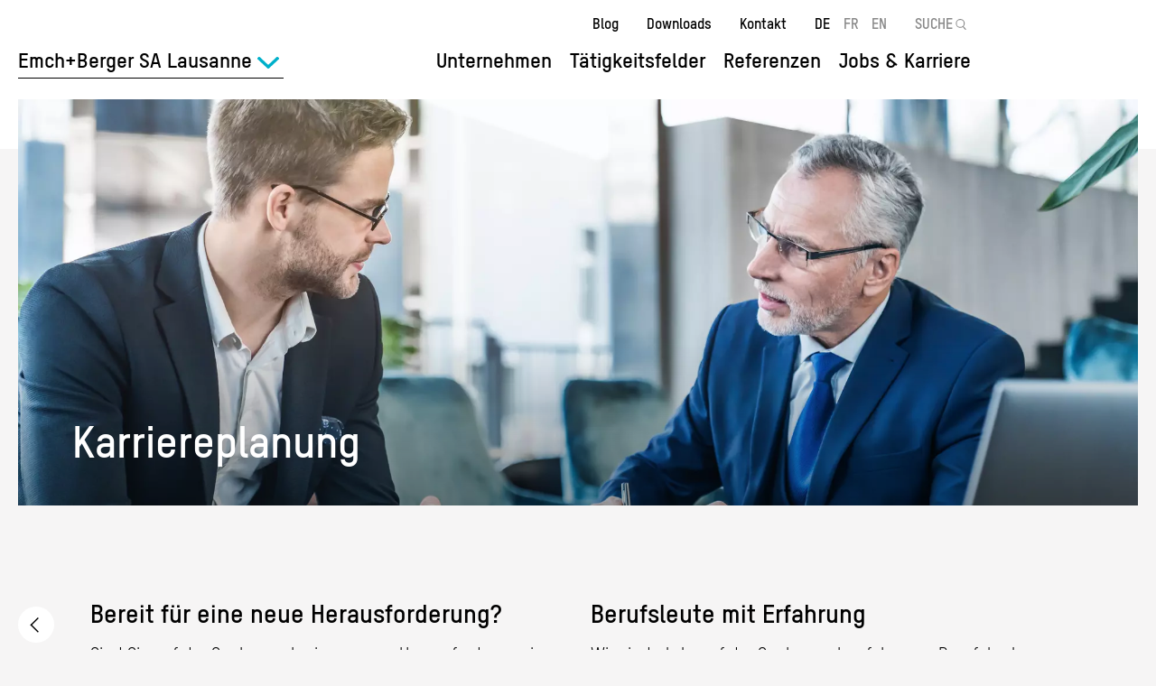

--- FILE ---
content_type: text/html; charset=UTF-8
request_url: https://www.emchberger.ch/de/karriereplanung?division=72
body_size: 6353
content:
<!DOCTYPE html>
<html lang="de" dir="ltr" prefix="content: http://purl.org/rss/1.0/modules/content/  dc: http://purl.org/dc/terms/  foaf: http://xmlns.com/foaf/0.1/  og: http://ogp.me/ns#  rdfs: http://www.w3.org/2000/01/rdf-schema#  schema: http://schema.org/  sioc: http://rdfs.org/sioc/ns#  sioct: http://rdfs.org/sioc/types#  skos: http://www.w3.org/2004/02/skos/core#  xsd: http://www.w3.org/2001/XMLSchema# ">
  <head>
    <meta charset="utf-8" />
<noscript><style>form.antibot * :not(.antibot-message) { display: none !important; }</style>
</noscript><meta name="google-site-verification" content="ys7xeoPvWu4n4Ci-QgljzvrWOqJXKYCTz6fV1R1pgaE" />
<meta name="robots" content="index, follow" />
<link rel="canonical" href="https://www.emchberger.ch/de/karriereplanung?division=76" />
<meta property="og:site_name" content="Emch+Berger" />
<meta property="og:url" content="https://www.emchberger.ch/de/karriereplanung?division=76" />
<meta property="og:title" content="Karriereplanung | Emch+Berger" />
<meta property="og:image" content="https://www.emchberger.ch/sites/default/files/media/image/adobestock_300778075.jpeg" />
<meta name="Generator" content="Drupal 10 (https://www.drupal.org)" />
<meta name="MobileOptimized" content="width" />
<meta name="HandheldFriendly" content="true" />
<meta name="viewport" content="width=device-width, initial-scale=1.0" />
<link rel="icon" href="/themes/custom/emchberger/favicon.ico" type="image/vnd.microsoft.icon" />

    <title>Karriereplanung | Emch+Berger</title>
    <link rel="stylesheet" href="/themes/custom/emchberger/css/critical.css?v=7" media="all" />
    <link rel="stylesheet" media="all" href="/sites/default/files/css/css_rwMwpE4VIufLUYwDSCXtSz2RR48Vasxcgwc5JB-MVTY.css?delta=0&amp;language=de&amp;theme=emchberger&amp;include=eJxNzEEOAiEMBdALMdMjTX6hARSGpi2J3t6V0e1bvLxMqNhWjBMPvFLRa3bPFGBPMnNjsSpGdSzGOLL_6-UBC7FnD7pXkaQwVIM2_6Y_Ofetm0f3JiX520MmMVw-CI0y_Q" />
<link rel="stylesheet" media="all" href="/sites/default/files/css/css_sZ48EcZf9jcMmizOVVSpRAnpFtouiTL-Fx8o3US0Np4.css?delta=1&amp;language=de&amp;theme=emchberger&amp;include=eJxNzEEOAiEMBdALMdMjTX6hARSGpi2J3t6V0e1bvLxMqNhWjBMPvFLRa3bPFGBPMnNjsSpGdSzGOLL_6-UBC7FnD7pXkaQwVIM2_6Y_Ofetm0f3JiX520MmMVw-CI0y_Q" />

    <script type="application/json" data-drupal-selector="drupal-settings-json">{"path":{"baseUrl":"\/","pathPrefix":"de\/","currentPath":"node\/1831","currentPathIsAdmin":false,"isFront":false,"currentLanguage":"de","currentQuery":{"division":"72"}},"pluralDelimiter":"\u0003","suppressDeprecationErrors":true,"gtag":{"tagId":"","consentMode":false,"otherIds":[],"events":[],"additionalConfigInfo":[]},"ajaxPageState":{"libraries":"eJx1jl0OwyAMgy_EmiOhAFGghQYlIG07_artYT9aX2z5syw5ihLsog1ruZNL3bdiEQYGc9RiDqRMClwlYL1E-0fXT-htoA7SrQwIaHRSNTJDprPlLulYzuCNUGOGl_lQJW6ORbiSH8jAh_zmBVe8fsPmOiqyYs8GSWfHurzJMvc-Qy2WKTm72aD2vP4Ad8JujA","theme":"emchberger","theme_token":null},"ajaxTrustedUrl":[],"gtm":{"tagId":null,"settings":{"data_layer":"dataLayer","include_classes":false,"allowlist_classes":"google\nnonGooglePixels\nnonGoogleScripts\nnonGoogleIframes","blocklist_classes":"customScripts\ncustomPixels","include_environment":false,"environment_id":"","environment_token":""},"tagIds":["GTM-TMVF7KB"]},"field_group":{"html_element":{"mode":"default","context":"view","settings":{"classes":"text-container","show_empty_fields":false,"id":"","element":"div","show_label":false,"label_element":"h3","label_element_classes":"","attributes":"","effect":"none","speed":"fast"}}},"user":{"uid":0,"permissionsHash":"0c71a8ffede67ff3637f48c9780efcdfbb8a199431064e722250f93ab820c549"}}</script>
<script src="/sites/default/files/js/js_17wvP7bKH5sZr-V2H3gbyphJY8ZHV5as-dhBozNQzno.js?scope=header&amp;delta=0&amp;language=de&amp;theme=emchberger&amp;include=eJxdiFEKgDAMxS407ZFKWx4ds6OwTfD4Cn7pT0KCblUxHIM8UiW2NgtO5QkZVukVa6QdxTM9wEuc_MG_d2lyfWe_AfyaJMQ"></script>
<script src="/modules/contrib/google_tag/js/gtag.js?t8wqrj"></script>
<script src="/modules/contrib/google_tag/js/gtm.js?t8wqrj"></script>

  </head>
  <body class="no-admin-tabs active-division path-node page-node-type-page">
        <a href="#main-content" class="visually-hidden focusable skip-link">
      Direkt zum Inhalt
    </a>
    <noscript><iframe src="https://www.googletagmanager.com/ns.html?id=GTM-TMVF7KB"
                  height="0" width="0" style="display:none;visibility:hidden"></iframe></noscript>

      <div class="dialog-off-canvas-main-canvas" data-off-canvas-main-canvas>
    <div class="layout-container">

  <header id="header">
    <div class="header-container">
        <div class="region region-branding">
    <div id="block-emchberger-branding" class="block block-system block-system-branding-block">
  
    
        <a href="/de/emchberger-sa-lausanne?division=72" rel="home" class="site-logo">
            <img src="/themes/custom/emchberger/logo.svg" alt="Emch+Berger Gruppe" />
    </a>
      </div>

  </div>

      <div id="navigation">
          <div class="region region-header-top">
    <nav role="navigation" aria-labelledby="block-emchberger-meta-navigation-menu" id="block-emchberger-meta-navigation" class="block block-menu navigation menu--meta">
            
  <h2 class="visually-hidden" id="block-emchberger-meta-navigation-menu">Meta navigation</h2>
  

        
              <ul class="menu">
                    <li class="menu-item">
        <a href="/de/blog?division=72" data-drupal-link-system-path="node/1818">Blog</a>
              </li>
                <li class="menu-item">
        <a href="/de/downloads?division=72" data-drupal-link-system-path="node/1819">Downloads</a>
              </li>
                <li class="menu-item">
        <a href="/de/standorte?division=72" data-drupal-link-system-path="node/1822">Kontakt</a>
              </li>
        </ul>
  


  </nav>
<div class="language-switcher-language-url block block-language block-language-blocklanguage-interface" id="block-emchberger-language-switcher" role="navigation">
  
    
      <ul class="links"><li hreflang="de" data-drupal-link-query="{&quot;division&quot;:&quot;72&quot;}" data-drupal-link-system-path="node/1831" class="is-active" aria-current="page"><a href="/de/karriereplanung?division=72" class="language-link is-active" hreflang="de" data-drupal-link-query="{&quot;division&quot;:&quot;72&quot;}" data-drupal-link-system-path="node/1831" aria-current="page">DE</a></li><li hreflang="fr" data-drupal-link-query="{&quot;division&quot;:&quot;72&quot;}" data-drupal-link-system-path="node/1831"><a href="/fr/carriere?division=72" class="language-link" hreflang="fr" data-drupal-link-query="{&quot;division&quot;:&quot;72&quot;}" data-drupal-link-system-path="node/1831">FR</a></li><li hreflang="en" data-drupal-link-query="{&quot;division&quot;:&quot;72&quot;}" data-drupal-link-system-path="node/1831"><a href="/en/node/1831?division=72" class="language-link" hreflang="en" data-drupal-link-query="{&quot;division&quot;:&quot;72&quot;}" data-drupal-link-system-path="node/1831">EN</a></li></ul>
  </div>
<div class="block-search container-inline block block-eub-search block-eub-search-block" id="block-emchberger-search">
  
    
      <form action="/de/search?division=72" method="get" id="search-block-form" accept-charset="UTF-8">
  <div class="form-item form-type-search form-item-keys form-no-label">
    <label for="edit-keys" class="visually-hidden">Suche</label>
    <input id="edit-keys" type="search" name="text" class="form-search" required="required" placeholder="SUCHE" value="">
    <input type="hidded" name="division" value="76" class="hidden" />
  </div>
  <div class="form-actions">
    <input data-drupal-selector="edit-submit" type="submit" id="edit-submit" value="Suche" class="button form-submit">
  </div>
</form>

  </div>

  </div>

          <div class="region region-header">
    <div id="block-emchberger-division-main-menu" class="block block-menu-item-fields block-menu-item-fieldsdivision-main">
  
    
      
              <ul>
              <li>
                  <div>
  
  
            <div class="field field--name-link field--type-link field--label-hidden field__item"><span>Unternehmen</span></div>
      
            <div class="field field--name-field-block field--type-block-field field--label-hidden field__item"><div id="block-companydivision" class="block block-menu-item-fields block-menu-item-fieldscompany-division">
  
    
      
              <ul>
              <li>
                  <div>
  
  
            <div class="field field--name-link field--type-link field--label-hidden field__item"><a href="/de/standorte?division=72" data-drupal-link-system-path="node/1822">Standorte</a></div>
      
</div>

                      </li>
          <li>
                  <div>
  
  
            <div class="field field--name-link field--type-link field--label-hidden field__item"><a href="/de/team?division=72" data-drupal-link-system-path="node/1821">Mitarbeitende</a></div>
      
</div>

                      </li>
        </ul>
  


  </div>
</div>
      
</div>

                      </li>
          <li>
                  <div>
  
  
            <div class="field field--name-link field--type-link field--label-hidden field__item"><span>Tätigkeitsfelder</span></div>
      
            <div class="field field--name-field-block field--type-block-field field--label-hidden field__item"><div class="menu block-menu menu--services block block-eub-services block-emchberger-services-menu" id="block-servicesmenu">
  
    
      <ul><li class="menu-item menu-item--expanded"><a href="/de/infrastruktur?division=72" hreflang="de">Infrastruktur</a><ul class="menu"><li class="menu-item"><a href="/de/bahninfrastruktur?division=72" hreflang="de">Bahninfrastruktur</a></li><li class="menu-item"><a href="/de/bauherrenleistungen?division=72" hreflang="de">Bauherrenleistungen</a></li><li class="menu-item"><a href="/de/gemeindeingenieurwesen?division=72" hreflang="de">Gemeindeingenieurwesen</a></li><li class="menu-item"><a href="/de/kunstbauten-brueckenbau?division=72" hreflang="de">Kunstbauten und Brückenbau</a></li><li class="menu-item"><a href="/de/raum-siedlungsplanung?division=72" hreflang="de">Raum- und Siedlungsplanung</a></li><li class="menu-item"><a href="/de/strassenbau?division=72" hreflang="de">Strassenbau</a></li><li class="menu-item"><a href="/de/untertagbau-geotechnik?division=72" hreflang="de">Untertagbau/Geotechnik</a></li><li class="menu-item"><a href="/de/ver-und-entsorgung?division=72" hreflang="de">Ver- und Entsorgung</a></li></ul></li><li class="menu-item menu-item--expanded"><a href="/de/konstruktiver-ingenieurhochbau?division=72" hreflang="de">Konstruktiver Ingenieurhochbau</a><ul class="menu"><li class="menu-item"><a href="/de/erdbebensicherheit-erschuetterungen?division=72" hreflang="de">Erdbebensicherheit &amp; Erschütterungen</a></li><li class="menu-item"><a href="/de/grundbau-spezialtiefbau?division=72" hreflang="de">Grundbau &amp; Spezialtiefbau</a></li><li class="menu-item"><a href="/de/tragwerksplanung?division=72" hreflang="de">Tragwerksplanung</a></li><li class="menu-item"><a href="/de/zustandsanalysen?division=72" hreflang="de">Zustandsanalysen</a></li></ul></li><li class="menu-item menu-item--expanded"><a href="/de/energie-umwelt?division=72" hreflang="de">Energie &amp; Umwelt</a><ul class="menu"><li class="menu-item"><a href="/de/laermschutz?division=72" hreflang="de">Lärmschutz</a></li><li class="menu-item"><a href="/de/nachhaltigkeitsberatung?division=72" hreflang="de">Nachhaltigkeitsberatung</a></li></ul></li><li class="menu-item menu-item--expanded"><a href="/de/mobilitaet-verkehr?division=72" hreflang="de">Mobilität &amp; Verkehr</a><ul class="menu"><li class="menu-item"><a href="/de/bahnsysteme-traffic-management-systems-tms?division=72" hreflang="de">Bahnsysteme</a></li><li class="menu-item"><a href="/de/oeffentlicher-verkehr?division=72" hreflang="de">Öffentlicher Verkehr</a></li><li class="menu-item"><a href="/de/verkehrsmanagement-verkehrstechnik?division=72" hreflang="de">Verkehrsmanagement &amp; Verkehrstechnik</a></li></ul></li><li class="menu-item"><a href="/de/bim?division=72" hreflang="de">BIM</a></li></ul>
  </div>
</div>
      
</div>

                      </li>
          <li>
                  <div>
  
  
            <div class="field field--name-link field--type-link field--label-hidden field__item"><a href="/de/referenzen?division=72" data-drupal-link-system-path="node/1820">Referenzen</a></div>
      
</div>

                      </li>
          <li>
                  <div>
  
  
            <div class="field field--name-link field--type-link field--label-hidden field__item"><span>Jobs &amp; Karriere</span></div>
      
            <div class="field field--name-field-block field--type-block-field field--label-hidden field__item"><nav role="navigation" aria-labelledby="block-jobsde-menu" id="block-jobsde" class="block block-menu navigation menu--jobs">
            
  <h2 class="visually-hidden" id="block-jobsde-menu">Jobs</h2>
  

        
              <ul class="menu">
                    <li class="menu-item">
        <a href="/de/arbeiten-bei-emchberger?division=72" data-drupal-link-system-path="node/1830">Arbeiten bei Emch+Berger</a>
              </li>
                <li class="menu-item">
        <a href="/de/jobs?division=72" data-drupal-link-system-path="node/1823">Offene Stellen</a>
              </li>
                <li class="menu-item menu-item--active-trail">
        <a href="/de/karriereplanung?division=72" data-drupal-link-system-path="node/1831">Karriereplanung</a>
              </li>
                <li class="menu-item">
        <a href="/de/studenten-absolventen?division=72" data-drupal-link-system-path="node/1832">Studenten &amp; Absolventen</a>
              </li>
                <li class="menu-item">
        <a href="/de/berufliche-grundbildung?division=72" data-drupal-link-system-path="node/1833">Berufliche Grundbildung</a>
              </li>
        </ul>
  


  </nav>
</div>
      
</div>

                      </li>
        </ul>
  


  </div>

  </div>

        
      </div>
        <div class="region region-divisions-menu">
    <div id="block-emchberger-division-switcher" class="block block-eub-affiliates block-emchberger-division-switcher">
  
    
      <div class="division-switcher item-list"><ul><li><a href="/de/emchberger-gruppe?division=72" class="division-link" data-id="76" hreflang="de">Emch+Berger Gruppe</a></li><li><a href="/de/emchberger-ag-bern?division=72" class="division-link" data-id="78" hreflang="de">Emch+Berger AG Bern</a></li><li><a href="/de/emchberger-immoconsult-ag?division=72" class="division-link" data-id="67" hreflang="de">Emch+Berger ImmoConsult AG</a></li><li><a href="/de/emchberger-wsb-ag?division=72" class="division-link" data-id="73" hreflang="de">Emch+Berger WSB AG</a></li><li><a href="/de/emchberger-ag-solothurn?division=72" class="division-link" data-id="68" hreflang="de">Emch+Berger AG Solothurn</a></li><li><a href="/de/emchberger-ag-vermessungen?division=72" class="division-link" data-id="69" hreflang="de">Emch+Berger AG Vermessungen</a></li><li><a href="/de/emchberger-sa-lausanne?division=72" class="division-link active" data-id="72" hreflang="de">Emch+Berger SA Lausanne</a></li><li><a href="/de/emchberger-graubuenden-ag?division=72" class="division-link" data-id="2652" hreflang="de">Emch+Berger Graubünden AG</a></li><li><a href="/de/hkp-bauingenieure-ag?division=72" class="division-link" data-id="75" hreflang="de">HKP Bauingenieure AG</a></li><li><a href="/de/emchberger-revelio-ag?division=72" class="division-link" data-id="3203" hreflang="de">Emch+Berger Revelio AG</a></li><li><a href="/de/atease-gmbh?division=72" class="division-link" data-id="3301" hreflang="de">Atease GmbH</a></li><li><a href="https://www.bfbag.ch/" class="division-link" data-id="2796" target="_blank">Büro für Bauökonomie AG</a></li><li><a href="/de/emchberger-ag-zofingen?division=72" class="division-link" data-id="70" hreflang="de">Emch+Berger AG Zofingen</a></li><li><a href="https://planibim.com/" class="division-link" data-id="3940" target="_blank">PlaniBIM SA</a></li><li><a href="https://www.baucontrol.ch/" class="division-link" data-id="3655" target="_blank">Steiger Baucontrol AG</a></li></ul></div>
  </div>

  </div>

    </div>
  </header>

  
  

  

  

  

  <main id="main">
    <a id="main-content" tabindex="-1"></a>
    <div class="layout-content">
        <div class="region region-content">
    <div data-drupal-messages-fallback class="hidden"></div>
<div id="block-emchberger-content" class="block block-system block-system-main-block">
  
    
      
<article about="/de/karriereplanung?division=72" typeof="schema:WebPage" class="node node--type-page node--view-mode-full">

  
      <span property="schema:name" content="Karriereplanung" class="hidden"></span>


  
  <div class="node__content">
    
            <div class="field field--name-field-hero field--type-entity-reference-revisions field--label-hidden field__item">  <div class="white paragraph paragraph--type--hero paragraph--view-mode--default" data-history-media-id="15336">
          
            <div class="field field--name-field-media field--type-entity-reference field--label-hidden field__item"><div class="background-image" style="background-image: url(&#039;/sites/default/files/styles/hero/public/media/image/adobestock_300778075.jpeg.webp?itok=XKEY3Jxp&#039;);"></div>
</div>
      
<div  class="text-container">
    
            <div class="clearfix text-formatted field field--name-field-title field--type-text field--label-hidden field__item"><h1>Karriereplanung</h1></div>
      
  </div>
      </div>
</div>
        <nav class="breadcrumb" role="navigation" aria-labelledby="system-breadcrumb">
    <h2 id="system-breadcrumb" class="visually-hidden">Breadcrumb</h2>
    <ol>
              <li>
                      <a href="/de/emchberger-sa-lausanne?division=72">Emch+Berger SA Lausanne</a>
                  </li>
              <li>
                      Jobs & Karriere
                  </li>
              <li>
                      Karriereplanung
                  </li>
          </ol>
  </nav>

      <div class="field field--name-field-widgets field--type-entity-reference-revisions field--label-hidden field__items">
              <div class="field__item--back-link field__item">  <div class="paragraph paragraph--type--back-link paragraph--view-mode--default">
          
            <div class="field field--name-field-back-link field--type-link field--label-hidden field__item"><a href="/de/arbeiten-bei-emchberger?division=72" hreflang="de">Arbeiten bei Emch+Berger</a></div>
      
      </div>
</div>
              <div class="field__item--layout-2-columns field__item">  <div class="paragraph paragraph--type--layout-2-columns paragraph--view-mode--default">
          
      <div class="field field--name-field-widgets-left field--type-entity-reference-revisions field--label-hidden field__items">
              <div class="field__item--text field__item">  <div class="paragraph paragraph--type--text paragraph--view-mode--default">
          
            <div class="clearfix text-formatted field field--name-field-text-text field--type-text-long field--label-hidden field__item"><h3>Bereit für eine neue Herausforderung?</h3>

<p>Sind Sie auf der Suche nach einer neuen Herausforderung in einem spannenden Umfeld? Wir sind stets an&nbsp;qualifizierten Fachkräften interessiert. Sollte Ihre Wunschstelle derzeit nicht ausgeschrieben sein, freuen wir uns auch über Ihre Initiativbewerbung.</p>

<p>Um Job und Familie miteinander zu vereinbaren, bieten wir unseren Mitarbeitenden den nötigen Freiraum, sorgen für eine angenehme Arbeitsatmosphäre und ermöglichen eine gesunde Work-Life-Balance. So können wir auf topmotivierte Mitarbeitende zählen – eine klassische Win-win-Situation.</p>
</div>
      
      </div>
</div>
          </div>
  
      <div class="field field--name-field-widgets-right field--type-entity-reference-revisions field--label-hidden field__items">
              <div class="field__item--text field__item">  <div class="paragraph paragraph--type--text paragraph--view-mode--default">
          
            <div class="clearfix text-formatted field field--name-field-text-text field--type-text-long field--label-hidden field__item"><h3>Berufsleute mit Erfahrung</h3>

<p>Wir sind stets auf der Suche nach erfahrenen Berufsleuten diverser Fachrichtungen. Die offenen Stellen finden Sie&nbsp;<a data-entity-substitution="canonical" data-entity-type="node" data-entity-uuid="576c83c1-d9eb-4750-ab1d-b2c026369720" href="/de/jobs?division=72" title="Offene Stellen">hier</a>.&nbsp;Auch Initiativbewerbungen sind jederzeit willkommen.</p>

<h3>Absolventen</h3>

<p>Die Emch+Berger Gruppe bietet jungen Berufsleuten und Absolventinnen die Möglichkeit an herausfordernden Projekten zu arbeiten. Sie sind Absolventin oder&nbsp;Absolvent und suchen eine Herausforderung bei einer der grössten Planungs-, Beratungs- und Managementfirmen der Schweiz? Wir suchen genau Sie.&nbsp;Die offenen Stellen finden Sie&nbsp;<a data-entity-substitution="canonical" data-entity-type="node" data-entity-uuid="576c83c1-d9eb-4750-ab1d-b2c026369720" href="/de/jobs?division=72" title="Offene Stellen">hier</a>.</p>

<h3>Praktikum für Studierende</h3>

<p>Sie sind Studentin oder Student in einer Fachrichtung, welche zu unserer Firmengruppe passt?&nbsp;Dann bewerben Sie sich bei uns.&nbsp;Wir bieten Ihnen für die Dauer von zwei bis sechs Monaten die Möglichkeit, unser Unternehmen und unsere Tätigkeiten näher kennen zu lernen.</p>

<p>Wir freuen uns auf Sie!</p>
</div>
      
      </div>
</div>
          </div>
  
      </div>
</div>
          </div>
  
  </div>

</article>

  </div>
<div id="block-emchberger-breadcrumbs" class="block block-system block-system-breadcrumb-block">
  
      <h2>Sie befinden sich hier:</h2>
    
        <nav class="breadcrumb" role="navigation" aria-labelledby="system-breadcrumb">
    <h2 id="system-breadcrumb" class="visually-hidden">Breadcrumb</h2>
    <ol>
              <li>
                      <a href="/de/emchberger-sa-lausanne?division=72">Emch+Berger SA Lausanne</a>
                  </li>
              <li>
                      Jobs & Karriere
                  </li>
              <li>
                      Karriereplanung
                  </li>
          </ol>
  </nav>

  </div>

  </div>

    </div>
    
    
  </main>

  <footer id="footer">
    <div class="footer-container">
                      <div class="region region-footer-division">
    <nav role="navigation" aria-labelledby="block-emchberger-division-footer-menu-menu" id="block-emchberger-division-footer-menu" class="block block-menu navigation menu--division-footer">
      
  <h2 id="block-emchberger-division-footer-menu-menu">Emch+Berger SA Lausanne</h2>
  

        
              <ul class="menu">
                    <li class="menu-item">
        <a href="/de/team?division=72" data-drupal-link-system-path="node/1821">Mitarbeitende</a>
              </li>
                <li class="menu-item">
        <a href="/de/standorte?division=72" data-drupal-link-system-path="node/1822">Standorte</a>
              </li>
                <li class="menu-item">
        <a href="/de/referenzen?division=72" data-drupal-link-system-path="node/1820">Referenzen</a>
              </li>
                <li class="menu-item">
        <a href="/de/downloads?division=72" data-drupal-link-system-path="node/1819">Downloads</a>
              </li>
                <li class="menu-item">
        <a href="/de/blog?division=72" data-drupal-link-system-path="node/1818">Blog</a>
              </li>
        </ul>
  


  </nav>
<div class="menu block-menu menu--services block block-eub-services block-emchberger-services-menu" id="block-emchberger-division-footer-services">
  
      <h2>Tätigkeitsfelder</h2>
    
      <ul><li class="menu-item"><a href="/de/infrastruktur?division=72" hreflang="de">Infrastruktur</a></li><li class="menu-item"><a href="/de/konstruktiver-ingenieurhochbau?division=72" hreflang="de">Konstruktiver Ingenieurhochbau</a></li><li class="menu-item"><a href="/de/energie-umwelt?division=72" hreflang="de">Energie &amp; Umwelt</a></li><li class="menu-item"><a href="/de/mobilitaet-verkehr?division=72" hreflang="de">Mobilität &amp; Verkehr</a></li><li class="menu-item"><a href="/de/bim?division=72" hreflang="de">BIM</a></li></ul>
  </div>
<nav role="navigation" aria-labelledby="block-emchberger-division-footer-jobs-menu" id="block-emchberger-division-footer-jobs" class="block block-menu navigation menu--jobs">
      
  <h2 id="block-emchberger-division-footer-jobs-menu">Jobs &amp; Karriere</h2>
  

        
              <ul class="menu">
                    <li class="menu-item">
        <a href="/de/arbeiten-bei-emchberger?division=72" data-drupal-link-system-path="node/1830">Arbeiten bei Emch+Berger</a>
              </li>
                <li class="menu-item">
        <a href="/de/jobs?division=72" data-drupal-link-system-path="node/1823">Offene Stellen</a>
              </li>
                <li class="menu-item menu-item--active-trail">
        <a href="/de/karriereplanung?division=72" data-drupal-link-system-path="node/1831">Karriereplanung</a>
              </li>
                <li class="menu-item">
        <a href="/de/studenten-absolventen?division=72" data-drupal-link-system-path="node/1832">Studenten &amp; Absolventen</a>
              </li>
                <li class="menu-item">
        <a href="/de/berufliche-grundbildung?division=72" data-drupal-link-system-path="node/1833">Berufliche Grundbildung</a>
              </li>
        </ul>
  


  </nav>
<div id="block-emchberger-division-footer-contact" class="block block-eub-affiliates block-emchberger-division-footer-contact">
  
      <h2>Kontakt</h2>
    
      <div><span>Emch+Berger SA Lausanne</span>

            <div class="field field--name-field-address field--type-address field--label-hidden field__item"><p class="address" translate="no"><span class="address-line1">Avenue de Provence 18</span><br>
<span class="postal-code">1007</span> <span class="locality">Lausanne </span><br>
<span class="country">Schweiz</span></p></div>
      
            <div class="field field--name-field-email field--type-email field--label-hidden field__item"><a href="mailto:lausanne@emchberger.ch">lausanne@emchberger.ch</a></div>
      
            <div class="field field--name-field-phone field--type-telephone field--label-hidden field__item"><a href="tel:%2B41584517550">+41 58 451 75 50</a></div>
      </div>

  </div>
<nav role="navigation" aria-labelledby="block-emchberger-legallinks-2-menu" id="block-emchberger-legallinks-2" class="block block-menu navigation menu--legal-links">
      
  <h2 id="block-emchberger-legallinks-2-menu">Rechtliches</h2>
  

        
              <ul class="menu">
                    <li class="menu-item">
        <a href="/de/impressum?division=72" data-drupal-link-system-path="node/1834">Impressum</a>
              </li>
                <li class="menu-item">
        <a href="/de/datenschutz?division=72" data-drupal-link-system-path="node/1835">Datenschutz</a>
              </li>
        </ul>
  


  </nav>

  </div>

          <div class="region region-footer-division-bottom">
    <div id="block-emchberger-division-footer-links" class="block-basic block block-block-content block-block-content6db18f43-74e6-467f-93ce-83efccd77dd1">
  
    
      
            <div class="clearfix text-formatted field field--name-body field--type-text-with-summary field--label-hidden field__item"><ul><li><a class="switch-to-main-division" href="/de/emchberger-gruppe?division=72">Zur Emch+Berger Gruppe</a></li></ul>
</div>
      
  </div>

  </div>

          </div>
  </footer>

</div>
  </div>

    
    <script src="/sites/default/files/js/js_andDM15zdQrrQGCNZuIYGRmU-VMt0GpdcJJPdFaciWY.js?scope=footer&amp;delta=0&amp;language=de&amp;theme=emchberger&amp;include=eJxdiFEKgDAMxS407ZFKWx4ds6OwTfD4Cn7pT0KCblUxHIM8UiW2NgtO5QkZVukVa6QdxTM9wEuc_MG_d2lyfWe_AfyaJMQ"></script>

  </body>
</html>
